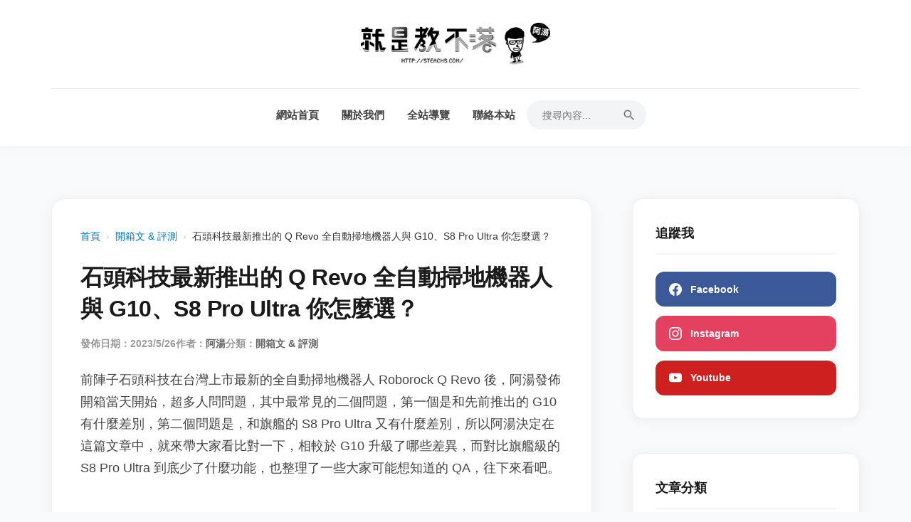

--- FILE ---
content_type: text/html
request_url: https://steachs.com/archives/62830
body_size: 10158
content:
<!DOCTYPE html><html lang="zh-TW"> <head><meta charset="UTF-8"><meta name="viewport" content="width=device-width, initial-scale=1.0"><link rel="preconnect" href="https://steachs.com"><link rel="dns-prefetch" href="https://steachs.com"><title>石頭科技最新推出的 Q Revo 全自動掃地機器人與 G10、S8 Pro Ultra 你怎麼選？ - 就是教不落 - 給你最豐富的 3C 資訊、教學網站</title><meta name="description" content="前陣子石頭科技在台灣上市最新的全自動掃地機器人 Roborock Q Revo 後，阿湯發佈開箱當天開始，超多人問問題，其中最常見的二個問題，第一個是和先前推出的 G10 有什麼差別，第二個問題是，和旗艦的 S8 Pro Ultra 又有什麼差別，所以阿湯決定在這篇文章中，就來帶大家看比對一下，相較於 G10 升級了哪些差異，而對比旗艦級的 S8 Pro Ultra 到底少了什麼功能，也整理了一些大家可能想知道的 QA，往下來看吧。

"><meta name="robots" content="max-image-preview:large, index, follow"><link rel="canonical" href="https://steachs.com/archives/62830"><link rel="EditURI" type="application/rsd+xml" title="RSD" href="https://steachs.com/rsd.xml"><link rel="wlwmanifest" type="application/wlwmanifest+xml" href="https://steachs.com/wlwmanifest.xml"><link rel="icon" href="/favicon.ico"><link rel="shortcut icon" href="/favicon.ico"><script async src="https://pagead2.googlesyndication.com/pagead/js/adsbygoogle.js?client=ca-pub-0711196565645086" crossorigin="anonymous"></script><script async src="https://pagead2.googlesyndication.com/pagead/js/adsbygoogle.js?client=ca-pub-0711196565645086"
     crossorigin="anonymous"></script><meta property="og:type" content="article"><meta property="og:title" content="石頭科技最新推出的 Q Revo 全自動掃地機器人與 G10、S8 Pro Ultra 你怎麼選？ - 就是教不落 - 給你最豐富的 3C 資訊、教學網站"><meta property="og:description" content="前陣子石頭科技在台灣上市最新的全自動掃地機器人 Roborock Q Revo 後，阿湯發佈開箱當天開始，超多人問問題，其中最常見的二個問題，第一個是和先前推出的 G10 有什麼差別，第二個問題是，和旗艦的 S8 Pro Ultra 又有什麼差別，所以阿湯決定在這篇文章中，就來帶大家看比對一下，相較於 G10 升級了哪些差異，而對比旗艦級的 S8 Pro Ultra 到底少了什麼功能，也整理了一些大家可能想知道的 QA，往下來看吧。

"><meta property="og:image" content="https://steachs.com/images/uploads/2023/05/DSCF1021-1.jpg"><meta property="twitter:card" content="summary_large_image"><script id="whitelist-data" type="application/json">["4fun.tw","www.histats.com","www.dbs.com.cn","myfile.steachs.com","file.steachs.com","files.steachs.com","t.goiiz.com","steachs.isunfar.com.tw","fwdmax.fwd.com.hk","www.mymdacgo.tw","www.amagicsoft.com","azure4u.net","bestwallet.com","www.imobie.com","news.cnyes.com","tw.stock.yahoo.com","bananaimg.ai","bitcoinist.com","sogi.com.tw","jemlit.com","videoproc.com","www.ithome.com.tw","www.mspy.com","i1.wp.com","updf.com","www.binance.com","cryptonews.com","feedburner.google.com","pollo.ai","www.ithome.com.tw","plus.google.com","down.easeus.com","https://www.deskin.io/","twitter.com","feeds2.feedburner.com","demo.hiraku.tw","article.steachs.com","mega.nz","goo.gl","www.miier.me","store.miier.me","www.tstartel.com","shop.cool3c.com","www.oppotw.com","www.facebook.com","amazingtalker.com","www.lg.com","www.samsung.com","bit.ly","shopee.tw","richart.tw","www.zeczec.com","backme.tw","yahoo.com","486shop.com","host.com.tw","dyson.tw","huawei.com","movavi.com","yungching.com.tw","lihi.cc","popin.cc","avision.com","twsamsungcampaign.com","taishinbank.com.tw","readmoo.com","www.trendmicro.com","ubin.io","iamcoding.tw","gaaiho.com","pdfhome.com","directgo.tw","shop.opro9.com","www.shopback.com.tw","www.tp-link.com","social-plugins.line.me","s.click.taobao.com","acethinker.com","bestmade.com.tw","reurl.cc","momo.dm","jello.page.link","friendo.page.link","nayosmart.com","www.dottedsign.com","www.nescafe.com","haomy.tw","www.youtube.com","line.me","tw.imyfone.com","www.clevguard.com","lihi1.com","www.ceraliv.com","www.choosenano.com","ceraliv.me","q-r.tw","tw.gopcfun.com","4ddig.tenorshare.com","www.imyfone.com","pdf.wondershare.tw","wpcourses.cc","pikbest.com","bhv.com.tw","forms.gle","rightpdf.com","benqurl.biz","itoolab.tw","rankwoo.com","sflife.cc","www.instagram.com","youtube.com","tweaseus.pxf.io","www.accupass.com","ai.easeus.com","cryptodnes.bg","vocus.cc","coindada.com","www.sg-go.tw","ltr.boi.go.th","roborocktw.vip"]</script><style>.breadcrumbs[data-astro-cid-ilhxcym7]{margin-bottom:1.5rem;font-size:.9rem;color:#666}.breadcrumbs[data-astro-cid-ilhxcym7] ol[data-astro-cid-ilhxcym7]{list-style:none;padding:0;margin:0;display:flex;flex-wrap:wrap;align-items:center}.breadcrumbs[data-astro-cid-ilhxcym7] li[data-astro-cid-ilhxcym7]{display:flex;align-items:center}.breadcrumbs[data-astro-cid-ilhxcym7] a[data-astro-cid-ilhxcym7]{color:var(--link-color, #0073aa);text-decoration:none}.breadcrumbs[data-astro-cid-ilhxcym7] a[data-astro-cid-ilhxcym7]:hover{text-decoration:underline}.separator[data-astro-cid-ilhxcym7]{margin:0 .5rem;color:#ccc}.current[data-astro-cid-ilhxcym7]{color:#333;font-weight:500}
</style>
<link rel="stylesheet" href="/_astro/about.CcH8wcTQ.css">
<style>.error-message[data-astro-cid-zvnupzzu]{color:red;padding:2rem;text-align:center}.content-ad[data-astro-cid-zvnupzzu]{margin:2.5rem 0;display:flex;justify-content:center;width:100%;overflow:hidden}.entry-content[data-astro-cid-zvnupzzu]{font-size:1.1rem;line-height:1.8}.entry-content[data-astro-cid-zvnupzzu] p{margin-bottom:1.5rem}.entry-content[data-astro-cid-zvnupzzu] img{max-width:100%;height:auto;display:block;margin:2rem auto;border-radius:8px}.entry-footer[data-astro-cid-zvnupzzu]{margin-top:3rem;padding-bottom:2rem;border-bottom:1px solid var(--border-color);font-size:.9rem;color:var(--secondary-color)}.tags-links[data-astro-cid-zvnupzzu] a[data-astro-cid-zvnupzzu]{color:var(--link-color);text-decoration:none;font-weight:600}.tags-links[data-astro-cid-zvnupzzu] a[data-astro-cid-zvnupzzu]:hover{text-decoration:underline}.related-posts[data-astro-cid-zvnupzzu]{margin-top:4rem;padding-top:3rem;border-top:2px solid #f5f5f5}.related-title[data-astro-cid-zvnupzzu]{font-size:1.4rem;font-weight:900;margin-bottom:2rem;position:relative;padding-left:1rem}.related-title[data-astro-cid-zvnupzzu]:before{content:"";position:absolute;left:0;top:.3rem;bottom:.3rem;width:4px;background:var(--link-color);border-radius:2px}.related-grid[data-astro-cid-zvnupzzu]{display:grid;grid-template-columns:repeat(2,1fr);gap:2rem}.related-card[data-astro-cid-zvnupzzu]{display:flex;flex-direction:column;gap:1rem;text-decoration:none;transition:var(--transition)}.related-card[data-astro-cid-zvnupzzu]:hover .related-thumb[data-astro-cid-zvnupzzu] img[data-astro-cid-zvnupzzu]{transform:scale(1.05)}.related-card[data-astro-cid-zvnupzzu]:hover .related-post-title[data-astro-cid-zvnupzzu]{color:var(--link-color)}.related-thumb[data-astro-cid-zvnupzzu]{aspect-ratio:16 / 9;overflow:hidden;border-radius:12px;background:#eee}.related-thumb[data-astro-cid-zvnupzzu] img[data-astro-cid-zvnupzzu]{width:100%;height:100%;object-fit:cover;transition:transform .5s ease}.related-post-title[data-astro-cid-zvnupzzu]{font-size:1.05rem;font-weight:800;line-height:1.5;color:var(--primary-color);display:-webkit-box;-webkit-line-clamp:2;-webkit-box-orient:vertical;overflow:hidden;margin:0;transition:color .3s}.related-date[data-astro-cid-zvnupzzu]{font-size:.8rem;color:#999;font-weight:500}@media(max-width:768px){.post[data-astro-cid-zvnupzzu]{padding:1.5rem .5rem!important}.entry-title[data-astro-cid-zvnupzzu]{font-size:1.6rem;padding:0 .5rem}.entry-meta[data-astro-cid-zvnupzzu]{padding:0 .5rem;flex-wrap:wrap;gap:.5rem 1rem}.entry-content[data-astro-cid-zvnupzzu]{font-size:1.05rem}.entry-content[data-astro-cid-zvnupzzu] p{padding:0 .5rem}.entry-content[data-astro-cid-zvnupzzu] img{margin:1.5rem -.5rem;width:calc(100% + 1rem);max-width:none;border-radius:0}.tags-links[data-astro-cid-zvnupzzu]{padding:0 .5rem}.related-grid[data-astro-cid-zvnupzzu]{grid-template-columns:1fr;gap:2.5rem}.related-posts[data-astro-cid-zvnupzzu]{padding:2rem .5rem}}
</style></head> <body> <div class="site-wrapper"> <header class="site-header"> <div class="header-container"> <div class="header-top-bar"><div class="site-branding"><a href="/" class="site-title"><img src="https://steachs.com/images/2026/01/1768319702_0984.png" alt="就是教不落 - 給你最豐富的 3C 資訊、教學網站"></a></div><button class="mobile-menu-toggle" aria-label="Toggle Menu"><span class="bar"></span><span class="bar"></span><span class="bar"></span></button></div> <nav class="main-navigation"> <ul id="menu-main-menu" class="menu"> <li><a href="/">網站首頁</a></li><li><a href="/about">關於我們</a></li><li><a href="/sitereview">全站導覽</a></li><li><a href="/contact">聯絡本站</a></li> <li class="search-item"> <form action="/" method="get" class="search-form-header"> <input type="text" name="s" placeholder="搜尋內容..." required> <button type="submit" aria-label="Search"><svg viewBox="0 0 24 24" width="20" height="20"><path d="M15.5 14h-.79l-.28-.27A6.471 6.471 0 0 0 16 9.5 6.5 6.5 0 1 0 9.5 16c1.61 0 3.09-.59 4.23-1.57l.27.28v.79l5 4.99L20.49 19l-4.99-5zm-6 0C7.01 14 5 11.99 5 9.5S7.01 5 9.5 5 14 7.01 14 9.5 11.99 14 9.5 14z" fill="currentColor"></path></svg></button> </form> </li> </ul> </nav> </div> </header> <div class="hero-container"></div> <div class="site-content"> <main class="main-content"><article class="post single-post" data-astro-cid-zvnupzzu> <nav class="breadcrumbs" aria-label="Breadcrumb" data-astro-cid-ilhxcym7> <ol data-astro-cid-ilhxcym7> <li data-astro-cid-ilhxcym7><a href="/" data-astro-cid-ilhxcym7>首頁</a></li> <li data-astro-cid-ilhxcym7> <span class="separator" data-astro-cid-ilhxcym7>›</span> <a href="/archives/category/3cinformation" data-astro-cid-ilhxcym7>開箱文 &amp; 評測</a> </li><li data-astro-cid-ilhxcym7> <span class="separator" data-astro-cid-ilhxcym7>›</span> <span class="current" aria-current="page" data-astro-cid-ilhxcym7>石頭科技最新推出的 Q Revo 全自動掃地機器人與 G10、S8 Pro Ultra 你怎麼選？</span> </li> </ol> </nav> <script type="application/ld+json">{"@context":"https://schema.org","@type":"BreadcrumbList","itemListElement":[{"@type":"ListItem","position":1,"name":"開箱文 & 評測","item":"https://steachs.com/archives/category/3cinformation"},{"@type":"ListItem","position":2,"name":"石頭科技最新推出的 Q Revo 全自動掃地機器人與 G10、S8 Pro Ultra 你怎麼選？"}]}</script>  <header class="entry-header" data-astro-cid-zvnupzzu> <h1 class="entry-title" data-astro-cid-zvnupzzu>石頭科技最新推出的 Q Revo 全自動掃地機器人與 G10、S8 Pro Ultra 你怎麼選？</h1> <div class="entry-meta" data-astro-cid-zvnupzzu> <span class="posted-on" data-astro-cid-zvnupzzu>發佈日期：2023/5/26</span> <span class="byline" data-astro-cid-zvnupzzu>
作者：<a href="/author/scorpio" data-astro-cid-zvnupzzu>阿湯</a> </span> <span class="cat-links" data-astro-cid-zvnupzzu>
分類：<a href="/archives/category/3cinformation" data-astro-cid-zvnupzzu>開箱文 &amp; 評測</a> </span> </div> </header> <div class="entry-content" data-astro-cid-zvnupzzu>前陣子石頭科技在台灣上市最新的全自動掃地機器人 Roborock Q Revo 後，阿湯發佈開箱當天開始，超多人問問題，其中最常見的二個問題，第一個是和先前推出的 G10 有什麼差別，第二個問題是，和旗艦的 S8 Pro Ultra 又有什麼差別，所以阿湯決定在這篇文章中，就來帶大家看比對一下，相較於 G10 升級了哪些差異，而對比旗艦級的 S8 Pro Ultra 到底少了什麼功能，也整理了一些大家可能想知道的 QA，往下來看吧。

<!--more--><div class="content-ad ad-after-more" style="display: flex; justify-content: center; margin: 2rem 0;"><ins class="adsbygoogle"
     style="display:block; text-align:center;"
     data-ad-layout="in-article"
     data-ad-format="fluid"
     data-ad-client="ca-pub-0711196565645086"
     data-ad-slot="9258679310"></ins></div>
<h2> Roborock Q Revo 與 G10 有什麼差異？</h2>
為了讓大家更清楚一點，可以先回顧一下 Q Revo 以及 G10 的開箱影片，首先是很新鮮出爐不久的 Q Revo 開箱影片，相信已經有很多人都先看過。



再來這個是和 Q Revo 價格帶區間很像的 G10，不過很像是因為現在 Q Revo 在特價中，大家也可以回顧一下 G10 的開箱影片。



我們直接來看下表，也先說明一下，我們不把 Q Revo、G10 與 S8 Pro Ultra 做比較，因為不論是價格、功能，完全在不同等級上，原則上只要預算足夠，完全不會叫你比較，直接上 S8 Pro Ultra 就好，有錢就當個任性的小孩。

至於 Q Revo 相較於 G10，價格只差了 3 千，可以說石頭科技近期推出的全自動掃地機器人中，CP 值相當高的一款，我們可以看到 Q Revo 對比 G10，最主要的差異：
<ul>
 	<li>多了結構光，避障能力也更強</li>
 	<li>最大吸力足足多了超過二倍</li>
 	<li>水箱也幾乎是差異二倍</li>
 	<li>多了熱風烘乾功能</li>
 	<li>拖地的方式不同</li>
 	<li>自動集塵</li>
</ul>
認真來說，G10 唯一勝出的一點就只有多了底座自清潔的功能，所以價差三千的情況下，然後你的預算大概就是 2 萬左右的話，那麼我會蠻建議你直接帶走 Q Revo，而且以不能接水線的全自動掃地機器人來說，我都會建議大家，價格如果在你預算正負五千以內的話，水箱儘可能選愈大愈好，因為掃地機是要用來給你偷懶用的，如果動不動就要一直加水，倒水，就少了一點感覺了，而且 Q Revo 有抹布烘乾功能，可以讓你久久才真的拿抹布起來洗一次，這點也相當重要啊。

<img class="alignnone size-full wp-image-62834" src="https://steachs.com/images/uploads/2023/05/03-15.jpg" alt="" width="1200" height="534" />
<h2> Roborock Q Revo 與 S8 Pro Ultra 怎麼選？</h2>
還沒看過 S8 Pro Ultra 這旗艦機型開箱的鄉親們，可以先看一下開箱影片，做一下前情回顧，這樣往下你才能頭腦思緒清楚的判斷你要怎麼買。



首先我們一樣先來看看表格，S8 Pro Ultra 我這邊是以最頂規含自動上水下套件的價格來列，如果是不含自動上下水套件目前價格是 42,999 NTD，而二者有規格差異地方不少，比如像是吸力、水箱容量、基座功能以及掃地機本身上的規格。

其中光是基座就有很大的差異，Q Revo 的水箱容量比較大，他不像 S8 Pro Ultra 可以接自動上下水套件，不過 S8 Pro Ultra 就算不接自動上下水套件、水箱容量在目前的全自動掃地機器人中也是算大的了，在基座的部份其它最大的差異就是 S8 Pro Ultra 多了自動投放清潔劑的功能，但這不代表 Q Revo 不能加地板清潔劑，只是要自己算好比例，手動投放而已。

<img class="alignnone size-full wp-image-62835" src="https://steachs.com/images/uploads/2023/05/04-13.jpg" alt="" width="1200" height="778" /><div class="content-ad ad-after-img-2" style="display: flex; justify-content: center; margin: 2rem 0;"><ins class="adsbygoogle"
     style="display:block; text-align:center;"
     data-ad-layout="in-article"
     data-ad-format="fluid"
     data-ad-client="ca-pub-0711196565645086"
     data-ad-slot="9258679310"></ins></div>

其它有一些規格的部份，我順便拍對比照來說明一下，比如 Q Revo（左） 是結構光科技，而 S8 Pro Ultra（右）多了 3D 的字樣，有些人誤以為這二者是相同的，S8 Pro Ultra 的 3D 結構光是可以將物體立體化，在辨識能力上是比 Q Revo 的結構光科技更高一階的，相較之下，避障能力也會更強。

<img class="alignnone size-medium wp-image-62838" src="https://steachs.com/images/uploads/2023/05/DSCF1021.jpg" alt="" width="1200" height="800" />

同樣都是內置水箱，直接透過基座注水使用。

<img class="alignnone size-medium wp-image-62837" src="https://steachs.com/images/uploads/2023/05/DSCF1020.jpg" alt="" width="1200" height="800" />

拖布的部份二者各有不同，清潔能力來說，我覺得二者差異不大，Q Revo（左）是透過雙圓型拖布旋轉以及 500g 的加壓進行拖地、而 S8 Pro Ultra 則是半月型拖布，並且採用雙聲波四區震動技術以及 600g 的加壓進行拖地，其實就日常清潔來說，二者我試下來差異不大。

<img class="alignnone size-medium wp-image-62839" src="https://steachs.com/images/uploads/2023/05/DSCF1022.jpg" alt="" width="1200" height="800" />

如果要說 Q Revo 比起 S8 Pro Ultra 勝出的地方，應該就是基座中的底盤是可以拆卸的，如果髒了可以整個拿出來清洗，而 S8 Pro Ultra 只能拆卸部份零件，但這也是無可厚非，畢竟 S8 Pro Ultra 的基座功能那麼多，就組成來說複雜很多，如果要設計成可以整個拆卸下來也不容易啊。

<img class="alignnone size-medium wp-image-62840" src="https://steachs.com/images/uploads/2023/05/DSCF1023.jpg" alt="" width="1200" height="800" />
<h3>總結：</h3>
這邊小總結一下，Q Revo 跟 S8 Pro Ultra 要怎麼選擇，認真來說，如果你完全沒預算上限的話，你就是想選一台頂級的全自動掃地機器人，那無庸置疑的，直接買 S8 Pro Ultra 絕對不會失望，但如果你在預算上有考量的話，Q Revo 真的是 CP 值相當高，雖然不像 S8 Pro Ultra 可以接水線，但至少水箱容量夠大，以一般家庭空間來說，大概可以 3~5 天再加一次水，並順便清潔汙水箱，很多人都會跟我 Q Revo 跟 S8 Pro Ultra 的比較差異，上面的說明我想應該相當清楚了，能夠做為旗艦的機型當然不是泛泛之輩啊。

不過說真的，自動上下水套件也不是每個人家裡都有適合的位置能夠拉水線，而單看 Q Revo 各項功能，這價格是真的蠻香的，像很多人都會拿 2 萬左右其它品牌的機型來問我，說真的，全自動掃地機器人的機型，同價位下的功能並不會差異太大，所以我會推薦大家選水箱容量大的，才能真正懶人的使用，有些人單用水箱容量來換算大約要換水的頻率，那是不太準確的，因為你還要算上自動清洗拖布的水量，所以像 Q Revo 的清水箱有 5 公升，基本上是把市面上同級價位的全自動掃地機器人狠狠甩在後面，但如果你家可以接水線或者沒有預算考量，直上 S8 Pro Ultra 吧。
<ul>
 	<li>Q Revo 購買：<a href="https://momo.dm/eQYnee" target="_blank" rel="noopener">https://momo.dm/eQYnee</a></li>
 	<li>S8 Pro Ultra 購買：<a href="https://www.momoshop.com.tw/search/searchShop.jsp?keyword=s8%20pro%20ultra&amp;searchType=1&amp;curPage=1&amp;_isFuzzy=0&amp;showType=chessboardType">請點我前往</a></li>
</ul></div> <footer class="entry-footer" data-astro-cid-zvnupzzu> <div class="tags-links" data-astro-cid-zvnupzzu>
標籤：
 <a href="/archives/tag/石頭科技" data-astro-cid-zvnupzzu>石頭科技</a> ,  <a href="/archives/tag/Roborock" data-astro-cid-zvnupzzu>Roborock</a> ,  <a href="/archives/tag/Roborock G10" data-astro-cid-zvnupzzu>Roborock G10</a> ,  <a href="/archives/tag/S8 Pro Ultra" data-astro-cid-zvnupzzu>S8 Pro Ultra</a> ,  <a href="/archives/tag/Q Revo" data-astro-cid-zvnupzzu>Q Revo</a> ,  <a href="/archives/tag/全自動掃地機器人推薦" data-astro-cid-zvnupzzu>全自動掃地機器人推薦</a>  </div> </footer> <section class="related-posts" data-astro-cid-zvnupzzu> <h3 class="related-title" data-astro-cid-zvnupzzu>延伸閱讀</h3> <div class="related-grid" data-astro-cid-zvnupzzu> <a href="/archives/84703" class="related-card" data-astro-cid-zvnupzzu> <div class="related-thumb" data-astro-cid-zvnupzzu> <img src="https://steachs.com/images/2026/01/1768807159_7929a5c8.webp" alt="雙門檻越障最高 4.5+4.3cm，石頭科技 Saros 20 跨越奇兵 旗艦越障掃拖王者開箱" loading="lazy" data-astro-cid-zvnupzzu> </div> <div class="related-info" data-astro-cid-zvnupzzu> <h4 class="related-post-title" data-astro-cid-zvnupzzu>雙門檻越障最高 4.5+4.3cm，石頭科技 Saros 20 跨越奇兵 旗艦越障掃拖王者開箱</h4> <time class="related-date" data-astro-cid-zvnupzzu>2026/1/19</time> </div> </a><a href="/archives/84224" class="related-card" data-astro-cid-zvnupzzu> <div class="related-thumb" data-astro-cid-zvnupzzu> <img src="https://steachs.com/images/uploads/2026/01/Gemini_Generated_Image_adi1ymadi1ymadi1.png" alt="家用、戶外都好用！BLUETTI 電吉拉行動電站開箱，近 1.5 度電，充滿只要 80 分鐘！" loading="lazy" data-astro-cid-zvnupzzu> </div> <div class="related-info" data-astro-cid-zvnupzzu> <h4 class="related-post-title" data-astro-cid-zvnupzzu>家用、戶外都好用！BLUETTI 電吉拉行動電站開箱，近 1.5 度電，充滿只要 80 分鐘！</h4> <time class="related-date" data-astro-cid-zvnupzzu>2026/1/5</time> </div> </a><a href="/archives/83871" class="related-card" data-astro-cid-zvnupzzu> <div class="related-thumb" data-astro-cid-zvnupzzu> <img src="https://steachs.com/images/uploads/2025/12/Gemini_Generated_Image_ii5717ii5717ii57.png" alt="【線上八字命理學堂】AI 助攻！八字排盤、算命、解盤、合盤全功能網站" loading="lazy" data-astro-cid-zvnupzzu> </div> <div class="related-info" data-astro-cid-zvnupzzu> <h4 class="related-post-title" data-astro-cid-zvnupzzu>【線上八字命理學堂】AI 助攻！八字排盤、算命、解盤、合盤全功能網站</h4> <time class="related-date" data-astro-cid-zvnupzzu>2025/12/20</time> </div> </a><a href="/archives/81847" class="related-card" data-astro-cid-zvnupzzu> <div class="related-thumb" data-astro-cid-zvnupzzu> <img src="https://steachs.com/images/uploads/2025/10/DSC04831.jpg" alt="石頭 Qrevo Curv 2 Flow 搖滾巨星 滾筒活水掃拖機器人開箱：活水拖地，咖啡、果汁也能拖！" loading="lazy" data-astro-cid-zvnupzzu> </div> <div class="related-info" data-astro-cid-zvnupzzu> <h4 class="related-post-title" data-astro-cid-zvnupzzu>石頭 Qrevo Curv 2 Flow 搖滾巨星 滾筒活水掃拖機器人開箱：活水拖地，咖啡、果汁也能拖！</h4> <time class="related-date" data-astro-cid-zvnupzzu>2025/10/22</time> </div> </a> </div> </section> </article></main> <aside class="sidebar"> <section class="widget widget_epcl_social"> <h3 class="widget-title">追蹤我</h3> <ul class="icons"> <li><a href="https://www.facebook.com/teachs" class="facebook" target="_blank" rel="nofollow noopener"><span class="icon"><svg viewBox="0 0 24 24"><path d="M24 12.073c0-6.627-5.373-12-12-12s-12 5.373-12 12c0 5.99 4.388 10.954 10.125 11.854v-8.385H7.078v-3.47h3.047V9.43c0-3.007 1.792-4.669 4.533-4.669 1.312 0 2.686.235 2.686.235v2.953H15.83c-1.491 0-1.956.925-1.956 1.874v2.25h3.328l-.532 3.47h-2.796v8.385C19.612 23.027 24 18.062 24 12.073z"></path></svg></span><span>Facebook</span></a></li> <li><a href="https://www.instagram.com/s_tech_life/" class="instagram" target="_blank" rel="nofollow noopener"><span class="icon"><svg viewBox="0 0 24 24"><path d="M12 2.163c3.204 0 3.584.012 4.85.07 3.252.148 4.771 1.691 4.919 4.919.058 1.265.069 1.645.069 4.849 0 3.205-.012 3.584-.069 4.849-.149 3.225-1.664 4.771-4.919 4.919-1.266.058-1.644.07-4.85.07-3.204 0-3.584-.012-4.849-.07-3.26-.149-4.771-1.699-4.919-4.92-.058-1.265-.07-1.644-.07-4.849 0-3.204.013-3.583.07-4.849.149-3.227 1.664-4.771 4.919-4.919 1.266-.057 1.645-.069 4.849-.069zm0-2.163c-3.259 0-3.667.014-4.947.072-4.358.2-6.78 2.618-6.98 6.98-.059 1.281-.073 1.689-.073 4.948 0 3.259.014 3.668.072 4.948.2 4.358 2.618 6.78 6.98 6.98 1.281.058 1.689.072 4.948.072 3.259 0 3.668-.014 4.948-.072 4.354-.2 6.782-2.618 6.979-6.98.059-1.28.073-1.689.073-4.948 0-3.259-.014-3.667-.072-4.947-.196-4.354-2.617-6.78-6.979-6.98-1.281-.059-1.69-.073-4.949-.073zm0 5.838c-3.403 0-6.162 2.759-6.162 6.162s2.759 6.163 6.162 6.163 6.162-2.759 6.162-6.163c0-3.403-2.759-6.162-6.162-6.162zm0 10.162c-2.209 0-4-1.79-4-4 0-2.209 1.791-4 4-4s4 1.791 4 4c0 2.21-1.791 4-4 4zm6.406-11.845c-.796 0-1.441.645-1.441 1.44s.645 1.44 1.441 1.44c.795 0 1.439-.645 1.439-1.44s-.644-1.44-1.439-1.44z"></path></svg></span><span>Instagram</span></a></li> <li><a href="https://www.youtube.com/@s3clife" class="youtube" target="_blank" rel="nofollow noopener"><span class="icon"><svg viewBox="0 0 24 24"><path d="M23.498 6.186a3.016 3.016 0 0 0-2.122-2.136C19.505 3.545 12 3.545 12 3.545s-7.505 0-9.377.505A3.017 3.017 0 0 0 .502 6.186C0 8.07 0 12 0 12s0 3.93.502 5.814a3.016 3.016 0 0 0 2.122 2.136c1.871.505 9.376.505 9.376.505s7.505 0 9.377-.505a3.015 3.015 0 0 0 2.122-2.136C24 15.93 24 12 24 12s0-3.93-.502-5.814zM9.545 15.568V8.432L15.818 12l-6.273 3.568z"></path></svg></span><span>Youtube</span></a></li> </ul> </section> <div class="widget"><h3 class="widget-title">文章分類</h3><ul class="widget-list"><li><a href="/archives/category/3cinformation">開箱文 &amp; 評測</a></li><li><a href="/archives/category/mobile_phone">手機應用教學</a></li><li><a href="/archives/category/comab">電腦小教室</a></li><li><a href="/archives/category/software">電腦軟體</a></li><li><a href="/archives/category/information">網路大小事</a></li><li><a href="/archives/category/socialmedia">網路社群</a></li><li><a href="/archives/category/netservice">線上工具/服務</a></li><li><a href="/archives/category/cloudservice">雲端服務</a></li><li><a href="/archives/category/travel">旅遊&amp;美食&amp;活動記事</a></li><li><a href="/archives/category/camp-vlog">露營 Vlog</a></li><li><a href="/archives/category/games">遊戲相關</a></li><li><a href="/archives/category/uncategorized">未分類</a></li></ul></div> <div class="widget"><h3 class="widget-title">最新文章</h3><div id="latest-posts-sidebar">載入中...</div></div> <div class="widget"><h3 class="widget-title">相關連結</h3><ul class="widget-list"><li><a href="https://steachs.com/fortune-telling" target="_blank">AI 八字命理學堂</a></li><li><a href="https://steachs.com/maya_13_moon_calendar/" target="_blank">馬雅13月亮曆查詢器</a></li></ul></div> </aside> </div> <footer class="site-footer"><div class="footer-container"><p>© 2026 就是教不落 - 給你最豐富的 3C 資訊、教學網站 All Rights Reserved</p></div></footer> </div> <script>
        function initMobileMenu() {
            const toggle = document.querySelector('.mobile-menu-toggle');
            const nav = document.querySelector('.main-navigation');
            if (!toggle || !nav) return;
            toggle.onclick = (e) => {
                e.stopPropagation();
                const isActive = toggle.classList.toggle('is-active');
                nav.classList.toggle('is-active');
            };
        }

        function initLinkInterceptor() {
            if (window.location.pathname.startsWith('/secure')) return;
            const whitelistEl = document.getElementById('whitelist-data');
            const whitelist = whitelistEl ? JSON.parse(whitelistEl.textContent) : [];
            const currentDomain = window.location.hostname;

            document.addEventListener('click', (e) => {
                const anchor = e.target.closest('a');
                if (!anchor || !anchor.href) return;
                const entryContent = anchor.closest('.entry-content');
                if (!entryContent) return;
                let url;
                try { url = new URL(anchor.href); } catch (err) { return; }
                if (url.hostname === currentDomain || url.protocol === 'mailto:' || url.protocol === 'tel:' || url.pathname.startsWith('/secure')) return;
                if (whitelist.some(domain => url.hostname.includes(domain))) return;
                e.preventDefault();
                
                const fromTitle = document.querySelector('.entry-title')?.innerText || document.title;
                let fromExcerpt = "";
                const entryEl = document.querySelector('.entry-content');
                if (entryEl) {
                    const firstP = entryEl.querySelector('p');
                    fromExcerpt = (firstP?.innerText || entryEl.innerText || "").substring(0, 100).trim();
                }
                
                const secureUrl = new URL('/secure', window.location.origin);
                secureUrl.searchParams.set('u', anchor.href);
                secureUrl.searchParams.set('t', fromTitle);
                secureUrl.searchParams.set('e', fromExcerpt);
                
                window.open(secureUrl.toString(), '_blank');
            }, true);
        }

        async function fetchLatestPosts() {
            const container = document.getElementById('latest-posts-sidebar');
            if (!container) return;
            try {
                const response = await fetch('/backend/posts.php?limit=10');
                const data = await response.json();
                const posts = data.posts || [];
                container.innerHTML = `<ul class="widget-list">${posts.map(post => `<li><a href="/archives/${post.id}">${post.title}</a></li>`).join('')}</ul>`;
            } catch (error) { container.innerHTML = '無法載入'; }
        }

        function initAds() {
            try {
                const ads = document.querySelectorAll('.adsbygoogle:not([data-adsbygoogle-status="done"])');
                ads.forEach(ad => {
                    (window.adsbygoogle = window.adsbygoogle || []).push({});
                });
            } catch (e) {}
        }

        initMobileMenu();
        initLinkInterceptor();
        fetchLatestPosts();
        setTimeout(initAds, 1500);

        document.addEventListener('astro:after-swap', () => {
            initMobileMenu();
            initLinkInterceptor();
            fetchLatestPosts();
            setTimeout(initAds, 1000);
        });
    </script> </body> </html> 

--- FILE ---
content_type: text/html; charset=utf-8
request_url: https://www.google.com/recaptcha/api2/aframe
body_size: 264
content:
<!DOCTYPE HTML><html><head><meta http-equiv="content-type" content="text/html; charset=UTF-8"></head><body><script nonce="KihpgHoDScHscrChf3fLSA">/** Anti-fraud and anti-abuse applications only. See google.com/recaptcha */ try{var clients={'sodar':'https://pagead2.googlesyndication.com/pagead/sodar?'};window.addEventListener("message",function(a){try{if(a.source===window.parent){var b=JSON.parse(a.data);var c=clients[b['id']];if(c){var d=document.createElement('img');d.src=c+b['params']+'&rc='+(localStorage.getItem("rc::a")?sessionStorage.getItem("rc::b"):"");window.document.body.appendChild(d);sessionStorage.setItem("rc::e",parseInt(sessionStorage.getItem("rc::e")||0)+1);localStorage.setItem("rc::h",'1768965647227');}}}catch(b){}});window.parent.postMessage("_grecaptcha_ready", "*");}catch(b){}</script></body></html>